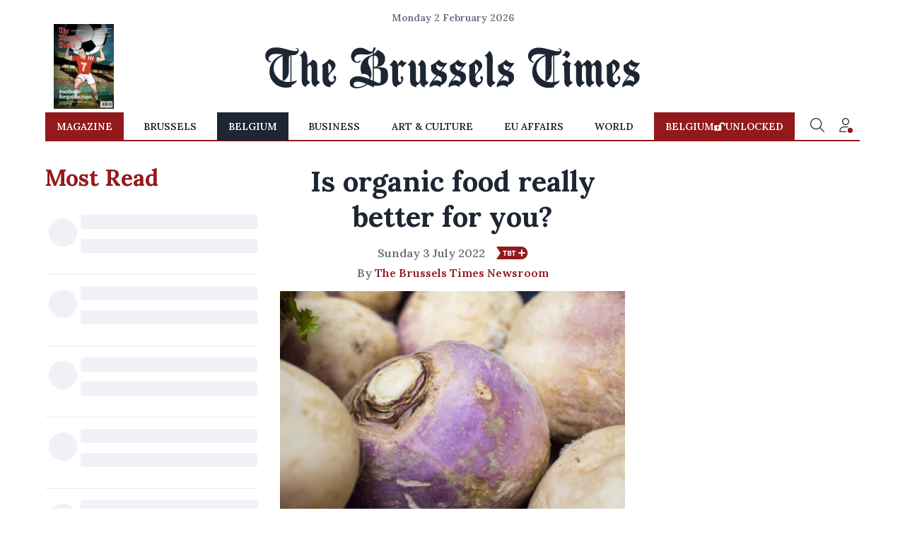

--- FILE ---
content_type: application/javascript; charset=utf-8
request_url: https://fundingchoicesmessages.google.com/f/AGSKWxVxsTtZn-PEWM4pgEjZlgzTWSevLnNT7Ypahqk6j5I-_h8WCZZoM89_EgWlah5UjJH50FslUjGzWhFdqF-l2Y0XJLsYa88qbI-KnbdCt269d2lgjTJ83BpIM2dqpKHzeyNU89t-eph-kTIop8OddalvRFfhEfGcX1J6BY1iJ-AY9I0tV23b3Ge-BhgB/_/skyscraper_ad__text_ads./x5advcorner./imgad_://pop-over.
body_size: -1285
content:
window['d072d90c-e9bc-4089-bee5-8daf1efadb47'] = true;